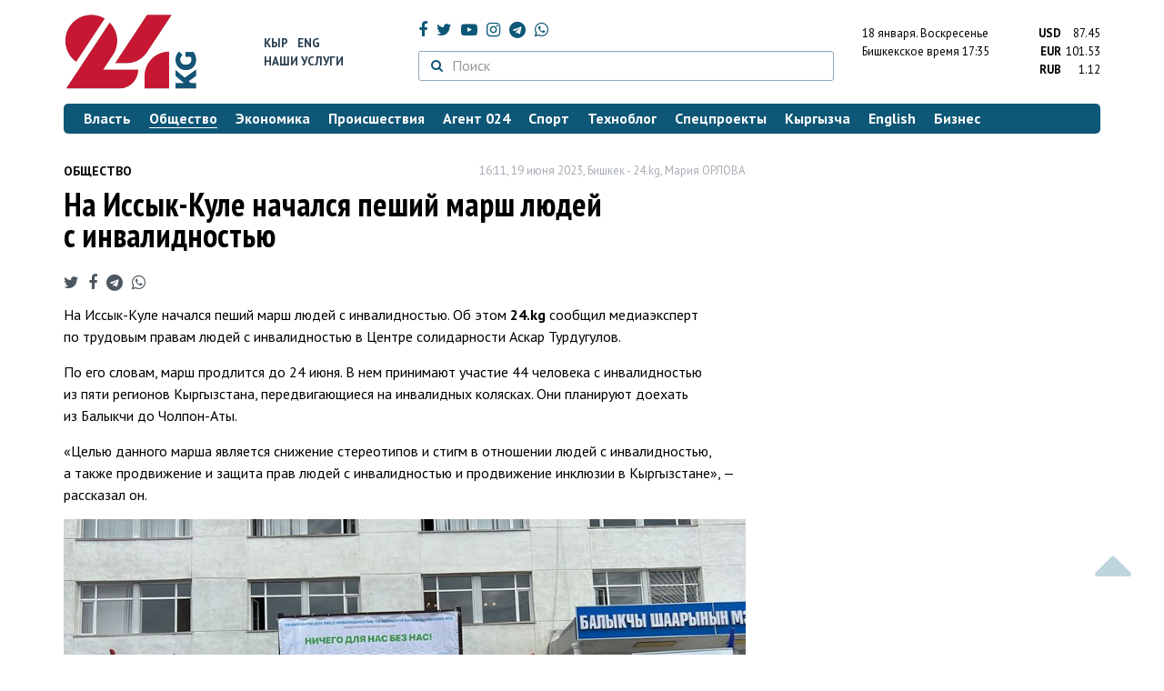

--- FILE ---
content_type: text/html; charset=UTF-8
request_url: https://24.kg/obschestvo/268449_naissyik-kule_nachalsya_peshiy_marsh_lyudey_sinvalidnostyu/
body_size: 14771
content:
<!DOCTYPE html> <html lang="ru-RU"> <head> <meta charset="UTF-8"> <meta name="csrf-param" content="_csrf">
<meta name="csrf-token" content="2OJPjnfXn0rExO_AqpV8hCyGinyu_A_tMk4KndBI5Huzi3jMAa7XHaur3PTTwR_sHtTVD8WUdrwBJ0WuhHCPNw=="> <script async src="https://www.googletagmanager.com/gtag/js?id=G-K616MXZCLM"></script> <script> window.dataLayer = window.dataLayer || []; function gtag(){dataLayer.push(arguments);} gtag('js', new Date()); gtag('config', 'G-K616MXZCLM'); </script> <title>На Иссык-Куле начался пеший марш людей с инвалидностью - | 24.KG</title> <meta http-equiv="X-UA-Compatible" content="IE=edge"> <meta name="viewport" content="width=device-width, initial-scale=1.0, minimum-scale=1.0, user-scalable=no"/> <meta name="format-detection" content="telephone=no"> <meta name="description" content="На Иссык-Куле начался пеший марш людей с инвалидностью. Об этом 24.kg сообщил медиаэксперт по трудовым правам людей с инвалидностью в Центре солидарности Аскар Турдугулов.">
<meta name="title" content="На Иссык-Куле начался пеший марш людей с инвалидностью
">
<meta name="author" content="Мария ОРЛОВА">
<meta property="og:description" content="На Иссык-Куле начался пеший марш людей с инвалидностью. Об этом 24.kg сообщил медиаэксперт по трудовым правам людей с инвалидностью в Центре солидарности Аскар Турдугулов.">
<meta property="og:title" content="На Иссык-Куле начался пеший марш людей с инвалидностью - | 24.KG">
<meta property="og:image" content="https://24.kg/files/media/300/300130.jpg">
<meta name="image_src" content="https://24.kg/files/media/300/300130.jpg">
<meta name="twitter:image:src" content="https://24.kg/files/media/300/300130.jpg">
<meta property="og:image:alt" content="На Иссык-Куле начался пеший марш людей с инвалидностью">
<meta name="twitter:image:alt" content="На Иссык-Куле начался пеший марш людей с инвалидностью">
<meta property="og:url" content="https://24.kg/obschestvo/268449_naissyik-kule_nachalsya_peshiy_marsh_lyudey_sinvalidnostyu/">
<meta property="og:type" content="article">
<meta property="og:site_name" content="24.kg">
<meta property="article:publisher" content="https://www.facebook.com/www.24.kg">
<meta property="article:published_time" content="2023-06-19T16:11:00+06:00">
<meta property="article:modified_time" content="2023-06-19T16:51:34+06:00">
<meta property="article:section" content="Общество">
<meta name="twitter:description" content="На Иссык-Куле начался пеший марш людей с инвалидностью. Об этом 24.kg сообщил медиаэксперт по трудовым правам людей с инвалидностью в Центре солидарности Аскар Турдугулов.">
<meta name="twitter:card" content="summary_large_image">
<meta name="twitter:site" content="@_24_kg">
<meta name="twitter:site:id" content="249014600">
<meta name="twitter:title" content="На Иссык-Куле начался пеший марш людей с инвалидностью
">
<meta name="googlebot" content="index">
<meta id="mref" name="referrer" content="origin">
<meta name="keywords" content="новости, новости Кыргызстана, новости Киргизии, Кыргызстан, Бишкек, новости Бишкека, Киргизия, важное, новости сегодня">
<meta name="yandex-verification" content="7ce61452432d0247">
<meta name="yandex-verification" content="ac9b98a71e767119">
<meta name="google-site-verification" content="EZHHOrSGaC9q4eF38uFeqq1kTts6aYeNxX_NCqwI2xE">
<meta property="fb:app_id" content="942470665830749">
<meta property="og:locale" content="ru_ru">
<link href="https://24.kg/obschestvo/268449_naissyik-kule_nachalsya_peshiy_marsh_lyudey_sinvalidnostyu/amp/" rel="amphtml">
<link href="/assets/7a772a43/images/ico/apple-touch-icon.png" rel="apple-touch-icon" sizes="72x72">
<link type="image/png" href="/assets/7a772a43/images/ico/favicon-32x32.png" rel="icon" sizes="32x32">
<link type="image/png" href="/assets/7a772a43/images/ico/favicon-16x16.png" rel="icon" sizes="16x16">
<link href="/assets/7a772a43/images/ico/manifest.json" rel="manifest">
<link href="/assets/7a772a43/images/ico/safari-pinned-tab.svg" rel="mask-icon" color="#5bbad5">
<link href="/assets/7a772a43/images/ico/favicon.ico" rel="shortcut icon">
<link rel="msapplication-config" content="/assets/7a772a43/images/ico/browserconfig.xml">
<link rel="theme-color" content="#ffffff">
<link type="application/rss+xml" href="/oshskie_sobytija/rss/" title="Ошские события" rel="alternate">
<link type="application/rss+xml" href="/vybory/rss/" title="Выборы" rel="alternate">
<link type="application/rss+xml" href="/politika/rss/" title="Политика" rel="alternate">
<link type="application/rss+xml" href="/parlament/rss/" title="Парламент" rel="alternate">
<link type="application/rss+xml" href="/ekonomika/rss/" title="Экономика" rel="alternate">
<link type="application/rss+xml" href="/obschestvo/rss/" title="Общество" rel="alternate">
<link type="application/rss+xml" href="/ljudi_i_sudby/rss/" title="Люди и судьбы" rel="alternate">
<link type="application/rss+xml" href="/bishkek_24/rss/" title="Бишкек-24" rel="alternate">
<link type="application/rss+xml" href="/velikaja_pobeda/rss/" title="Великая Победа" rel="alternate">
<link type="application/rss+xml" href="/reportazhi/rss/" title="Репортажи" rel="alternate">
<link type="application/rss+xml" href="/kriminal/rss/" title="Криминал" rel="alternate">
<link type="application/rss+xml" href="/proisshestvija/rss/" title="Происшествия" rel="alternate">
<link type="application/rss+xml" href="/biznes_info/rss/" title="Бизнес" rel="alternate">
<link type="application/rss+xml" href="/sport/rss/" title="Спорт" rel="alternate">
<link type="application/rss+xml" href="/kadry/rss/" title="Кадры" rel="alternate">
<link type="application/rss+xml" href="/kultura/rss/" title="Культура" rel="alternate">
<link type="application/rss+xml" href="/pro_kino/rss/" title="Про кино" rel="alternate">
<link type="application/rss+xml" href="/tsentralnaja_azija/rss/" title="Центральная Азия" rel="alternate">
<link type="application/rss+xml" href="/sng/rss/" title="СНГ" rel="alternate">
<link type="application/rss+xml" href="/zdorove/rss/" title="Здоровье" rel="alternate">
<link type="application/rss+xml" href="/v_mire/rss/" title="В мире" rel="alternate">
<link type="application/rss+xml" href="/tehnoblog/rss/" title="Техноблог" rel="alternate">
<link type="application/rss+xml" href="/finansy/rss/" title="Финансы" rel="alternate">
<link type="application/rss+xml" href="/eaes/rss/" title="ЕАЭС" rel="alternate">
<link type="application/rss+xml" href="/vlast/rss/" title="Власть" rel="alternate">
<link type="application/rss+xml" href="/agent_024/rss/" title="Агент 024" rel="alternate">
<link type="application/rss+xml" href="/spetsproekty/rss/" title="Спецпроекты" rel="alternate">
<link href="https://fonts.googleapis.com/css?family=PT+Sans+Narrow:400,700|PT+Sans:400,400i,700,700i|PT+Serif:400,400i,700,700i&amp;amp;subset=cyrillic" rel="stylesheet">
<link href="/assets/368fcb76aa6d9a493e9d85942ee97cf2.css?v=1663139712" rel="stylesheet"> <script>window.yaContextCb = window.yaContextCb || []</script> <script src="https://yandex.ru/ads/system/context.js" async></script> </head> <body > <div class="topBanner hidden-print"> <div class="container"> <div id="8c_w8" data-ox-phs='{"36":{"min":1200},"51":{"min":992,"max":1199},"52":{"min":768,"max":991},"53":{"max":767}}'></div> </div> </div> <div class="bottomBanner hidden-print"> <div class="container"> <a href="#" class="close-banner"><i class="fa fa-times-circle-o"></i></a> <div id="8c_w9" data-ox-phs='{"133":{"min":1200},"134":{"min":992,"max":1199},"135":{"min":768,"max":991},"136":{"max":767}}'></div> </div> </div> <div class="side-banners hidden-print"> <div class="side-banners-item side-banners-left"> <div id="8c_w10" data-ox-phs='{"129":{"min":1200},"130":{"min":992,"max":1199},"131":{"min":768,"max":991}}'></div> </div> <div class="side-banners-item side-banners-right"> <div id="8c_w11" data-ox-phs='{"132":{"min":1200},"130":{"min":992,"max":1199},"131":{"min":768,"max":991}}'></div> </div> </div> <div class="container"> <header class="row hidden-print"> <div class="col-lg-2 col-md-2 col-sm-2 col-xs-5 logo"> <a href="/"> <img class="visible-lg visible-xs" src="/assets/7a772a43/images/logo.png" alt="www.24.kg - КЫРГЫЗСТАН"><img class="visible-md" src="/assets/7a772a43/images/logo-md.png" alt="www.24.kg - КЫРГЫЗСТАН"><img class="visible-sm" src="/assets/7a772a43/images/logo-sm.png" alt="www.24.kg - КЫРГЫЗСТАН"> </a> </div> <div class="col-lg-2 col-md-2 col-sm-2 lang hidden-xs"> <div> <a href="/kyrgyzcha/">Кыр</a> <a href="/english/">Eng</a> </div> <div><a href="/about/services.html">Наши услуги</a></div> </div> <div class="col-lg-5 col-md-4 col-sm-4 hidden-xs socCont"> <div class="social"> <a target="_blank" href="https://www.facebook.com/www.24.kg/" rel="nofollow"><i class="fa fa-facebook" aria-hidden="true"></i></a> <a target="_blank" href="https://twitter.com/_24_kg" rel="nofollow"><i class="fa fa-twitter" aria-hidden="true"></i></a> <a target="_blank" href="https://www.youtube.com/channel/UCkKzgNm1_pyPPHKigI75MoQ" rel="nofollow"><i class="fa fa-youtube-play" aria-hidden="true"></i></a> <a target="_blank" href="https://www.instagram.com/24_kg/"><i class="fa fa-instagram" aria-hidden="true"></i></a> <a target="_blank" href="https://t.me/news24kg/"><i class="fa fa-telegram" aria-hidden="true"></i></a> <a target="_blank" href="https://wa.me/996555312024"><i class="fa fa-whatsapp" aria-hidden="true"></i></a> </div> <div class="search"> <form id="w12" action="/poisk_po_sajtu/" method="get"> <div class="input-group"> <span class="input-group-btn"> <button class="btn btn-default" type="submit"> <i class="fa fa-search" aria-hidden="true"></i> </button> </span>
<input type="text" id="searchform-text" class="form-control" name="SearchForm[text]" placeholder="Поиск"> </div> </form></div> </div> <div class="col-lg-3 col-md-4 col-sm-4 col-xs-7"> <div class="lang hidden-lg hidden-md hidden-sm"> <div> <a href="/kyrgyzcha/">Кыр</a> <a href="/english/">Eng</a> </div> <div><a href="/about/services.html">Наши услуги</a></div> </div> <div class="row"> <div class="col-xs-7 col-sm-7 col-md-8 pdr-0"> <div class="weather"> <span class="hidden-xs"> 18 января. <span style="text-transform: capitalize;"> воскресенье </span> </span> <span class="hidden-sm hidden-md hidden-lg"> 18 янв. <span style="text-transform: capitalize;"> вс. </span> </span><br/> <span class="hidden-sm hidden-xs">Бишкекское время</span> <span class="hidden-md hidden-lg">Время</span> 17:35
<!-- --> </div> </div> <div class="col-xs-5 col-sm-5 col-md-4 pdl-0 text-right"> <div class="currency " id="currencies"> <div data="87.45"> <b>USD</b><span> 87.45 </span> </div> <div data="101.53"> <b>EUR</b><span> 101.53 </span> </div> <div data="1.12"> <b>RUB</b><span> 1.12 </span> </div> </div>
<div id="currencies_popover" style="display: none"> <table class="table-striped table-hover"> <tr> <td> <b>USD</b> </td> <td> <div> <span>87.45</span> </div> </td> </tr> <tr> <td> <b>EUR</b> </td> <td> <div> <span>101.53</span> </div> </td> </tr> <tr> <td> <b>RUB</b> </td> <td> <div> <span>1.12</span> </div> </td> </tr> <tr> <td> <b>KZT</b> </td> <td> <div> <span>0.17</span> </div> </td> </tr> <tr> <td> <b>UZS</b> </td> <td> <div> <span>0.01</span> </div> </td> </tr> </table>
</div> </div> </div> </div> </header> <nav class="navbar hidden-print" id="menu"> <div class="navbar-header"> <button type="button" class="navbar-toggle menuMenuButton"> <i class="fa fa-align-justify" aria-hidden="true"></i> Рубрикатор </button>
<button class="navbar-toggle pull-right searchButton"><i class="fa fa-search" aria-hidden="true"></i></button>
<div id="searchForm"> <div class="title"><i class="fa fa-search" aria-hidden="true"></i> Поиск по сайту <span class="close closeSearchForm"><i class="fa fa-times" aria-hidden="true"></i></span> </div> <form id="w13" action="/poisk_po_sajtu/" method="get">
<input type="text" id="searchform-text" class="form-control" name="SearchForm[text]" placeholder="Поиск"> <button type="submit" class="btn btn-default">Найти</button> </form></div> </div> <div id="mainMenu"> <div class="title hidden-sm hidden-md hidden-lg"><i class="fa fa-bars" aria-hidden="true"></i> Рубрикатор <span class="close closeMainMenu"><i class="fa fa-times" aria-hidden="true"></i></span> </div> <ul class="nav navbar-nav"><li><a href="/vlast/"><span>Власть</span></a></li>
<li class="active"><a href="/obschestvo/"><span>Общество</span></a></li>
<li><a href="/ekonomika/"><span>Экономика</span></a></li>
<li><a href="/proisshestvija/"><span>Происшествия</span></a></li>
<li><a href="/agent_024/"><span>Агент 024</span></a></li>
<li><a href="/sport/"><span>Спорт</span></a></li>
<li><a href="/tehnoblog/"><span>Техноблог</span></a></li>
<li><a href="/spetsproekty/"><span>Спецпроекты</span></a></li>
<li><a href="/kyrgyzcha/"><span>Кыргызча</span></a></li>
<li><a href="/english/"><span>English</span></a></li>
<li><a href="/biznes_info/"><span>Бизнес</span></a></li></ul> </div><!-- /.navbar-collapse --> </nav> <div class="row"> <div class="col-xs-12"> <div id="8c_w14" class="mgb20 hidden-print" data-ox-phs='{"37":{"min":1200},"54":{"min":992,"max":1199},"55":{"min":768,"max":991},"56":{"max":767}}'></div> <div id="8c_w15" class="mgb20 hidden-print" data-ox-phs='{"112":{"min":1200},"113":{"min":992,"max":1199},"114":{"min":768,"max":991},"115":{"max":767}}'></div> </div> </div> <div class="row" id="content-wrapper"> <div class="col-sm-8 col-xs-12"> <script type="application/ld+json"> {"@context":"https:\/\/schema.org","@type":"BreadcrumbList","itemListElement":[{"@type":"ListItem","position":1,"name":"\u041e\u0431\u0449\u0435\u0441\u0442\u0432\u043e","item":"https:\/\/24.kg\/obschestvo\/"},{"@type":"ListItem","position":2,"name":"\u041d\u0430&nbsp;\u0418\u0441\u0441\u044b\u043a-\u041a\u0443\u043b\u0435 \u043d\u0430\u0447\u0430\u043b\u0441\u044f \u043f\u0435\u0448\u0438\u0439 \u043c\u0430\u0440\u0448 \u043b\u044e\u0434\u0435\u0439 \u0441&nbsp;\u0438\u043d\u0432\u0430\u043b\u0438\u0434\u043d\u043e\u0441\u0442\u044c\u044e\n","item":"https:\/\/24.kg\/obschestvo\/268449_naissyik-kule_nachalsya_peshiy_marsh_lyudey_sinvalidnostyu\/"}]} </script> <div itemscope itemtype="http://schema.org/NewsArticle" itemid="https://24.kg/obschestvo/268449_naissyik-kule_nachalsya_peshiy_marsh_lyudey_sinvalidnostyu/"> <meta itemprop="dateModified" content="2023-06-19\"/> <meta itemprop="headline" content="На&nbsp;Иссык-Куле начался пеший марш людей с&nbsp;инвалидностью
"/> <div class="row"> <div itemprop="articleSection" class="col-xs-4 newsCat"> <a href="/obschestvo/"> Общество </a> </div> <div class="col-xs-8 text-right newsDate hidden-xs"><span itemprop='datePublished' content='2023-06-19\'>16:11, 19 июня 2023</span>, Бишкек - <span itemprop='publisher' itemscope itemtype='http://schema.org/Organization'><span itemprop='name'>24.kg</span><meta itemprop='address' content='720001, Республика Кыргызстан, г. Бишкек, ул.Манасчы Сагымбая, 77'><meta itemprop='telephone' content='+996 (312) 66-01-88'><span itemprop='logo' itemscope itemtype='http://schema.org/ImageObject'><link itemprop='contentUrl' href='https://24.kg/assets/7a772a43/images/logo.png'><link itemprop='url' href='https://24.kg/assets/7a772a43/images/logo.png'></span></span>, <span itemprop='author' itemscope itemtype='http://schema.org/Person'><span itemprop='name' class='text-nowrap'>Мария ОРЛОВА</span></span></div> </div> <h1 itemprop="name" class="newsTitle">На&nbsp;Иссык-Куле начался пеший марш людей с&nbsp;инвалидностью
</h1> <div class="row"> <div class="col-xs-12 newsDate hidden-sm hidden-md hidden-lg"><span itemprop='datePublished' content='2023-06-19\'>16:11, 19 июня 2023</span>, Бишкек - <span itemprop='publisher' itemscope itemtype='http://schema.org/Organization'><span itemprop='name'>24.kg</span><meta itemprop='address' content='720001, Республика Кыргызстан, г. Бишкек, ул.Манасчы Сагымбая, 77'><meta itemprop='telephone' content='+996 (312) 66-01-88'><span itemprop='logo' itemscope itemtype='http://schema.org/ImageObject'><link itemprop='contentUrl' href='https://24.kg/assets/7a772a43/images/logo.png'><link itemprop='url' href='https://24.kg/assets/7a772a43/images/logo.png'></span></span>, <span itemprop='author' itemscope itemtype='http://schema.org/Person'><span itemprop='name' class='text-nowrap'>Мария ОРЛОВА</span></span></div> </div> <span itemprop='image' itemscope itemtype='http://schema.org/ImageObject'>
<meta itemprop='width' content='750'/>
<meta itemprop='height' content='565'/>
<link itemprop='contentUrl' href='https://24.kg/files/media/151/151816.png'/>
<link itemprop='url' href='https://24.kg/files/media/151/151816.png'/>
</span>
<noindex> <div class="row hidden-print"> <div class="col-xs-12 social social-links"> <a rel="nofollow" target="_blank" href="https://twitter.com/intent/tweet?text=На Иссык-Куле начался пеший марш людей с инвалидностью
&url=https://24.kg/obschestvo/268449/"><i class="fa fa-twitter" aria-hidden="true"></i></a> <a rel="nofollow" target="_blank" href="https://www.facebook.com/dialog/feed?app_id=942470665830749&redirect_uri=https://24.kg/obschestvo/268449/&link=https://24.kg/obschestvo/268449/"><i class="fa fa-facebook" aria-hidden="true"></i></a> <a rel="nofollow" target="_blank" href="https://telegram.me/share/url?url=https://24.kg/obschestvo/268449/&text=На Иссык-Куле начался пеший марш людей с инвалидностью
"><i class="fa fa-telegram" aria-hidden="true"></i></a> <a rel="nofollow" target="_blank" href="https://wa.me/?text=https://24.kg/obschestvo/268449/"><i class="fa fa-whatsapp" aria-hidden="true"></i></a> </div> </div>
</noindex> <div class="cont" itemprop="articleBody"> <p>На&nbsp;Иссык-Куле начался пеший марш людей с&nbsp;инвалидностью. Об&nbsp;этом <strong>24.kg</strong> сообщил медиаэксперт по&nbsp;трудовым правам людей с&nbsp;инвалидностью в&nbsp;Центре солидарности Аскар Турдугулов.</p>
<p>По&nbsp;его словам, марш продлится до&nbsp;24&nbsp;июня. В&nbsp;нем принимают участие 44&nbsp;человека с&nbsp;инвалидностью из&nbsp;пяти регионов Кыргызстана, передвигающиеся на&nbsp;инвалидных колясках. Они планируют доехать из&nbsp;Балыкчи до&nbsp;Чолпон-Аты.</p>
<p>&laquo;Целью данного марша является снижение стереотипов и&nbsp;стигм в&nbsp;отношении людей с&nbsp;инвалидностью, а&nbsp;также продвижение и&nbsp;защита прав людей с&nbsp;инвалидностью и&nbsp;продвижение инклюзии в&nbsp;Кыргызстане&raquo;,&nbsp;&mdash; рассказал&nbsp;он.</p>
<p>
<div class="gallery"> <ul class="pwslider"> <li> <a href="/files/media/300/300126.jpg"> <img src="/thumbnails/ff2de/b8441/300126_w80_h80.jpg" alt="Фото Аскара Турдугулова. На Иссык-Куле начался пеший марш людей с инвалидностью" data-large-src="/thumbnails/ff2de/b8441/300126_w_h500_1687168885_r.jpg"> </a> </li> <li> <a href="/files/media/300/300127.jpg"> <img src="/thumbnails/52e6a/f106f/300127_w80_h80.jpg" alt="Фото Аскара Турдугулова. На Иссык-Куле начался пеший марш людей с инвалидностью" data-large-src="/thumbnails/52e6a/f106f/300127_w_h500_1687168885_r.jpg"> </a> </li> <li> <a href="/files/media/300/300128.jpg"> <img src="/thumbnails/d13df/6545d/300128_w80_h80.jpg" alt="Фото Аскара Турдугулова. На Иссык-Куле начался пеший марш людей с инвалидностью" data-large-src="/thumbnails/d13df/6545d/300128_w_h500_1687168886_r.jpg"> </a> </li> <li> <a href="/files/media/300/300130.jpg"> <img src="/thumbnails/324e6/b1c8b/300130_w80_h80.jpg" alt="Фото Аскара Турдугулова. На Иссык-Куле начался пеший марш людей с инвалидностью" data-large-src="/thumbnails/324e6/b1c8b/300130_w_h500_1687168887_r.jpg"> </a> </li> <li> <a href="/files/media/300/300129.jpg"> <img src="/thumbnails/7b627/d5247/300129_w80_h80.jpg" alt="Фото Аскара Турдугулова. На Иссык-Куле начался пеший марш людей с инвалидностью" data-large-src="/thumbnails/7b627/d5247/300129_w_h500_1687168887_r.jpg"> </a> </li> </ul>
</div>
</p>
<p>Он&nbsp;напомнил, что в&nbsp;2019 году Кыргызстан ратифицировал Конвенцию ООН о&nbsp;правах лиц с&nbsp;инвалидностью, в&nbsp;которой принял на&nbsp;себя обязательства в&nbsp;создании равных и&nbsp;доступных условий для лиц с&nbsp;инвалидностью. &laquo;Однако, на&nbsp;сегодняшний день существует множество нерешенных проблем и&nbsp;преград, которые препятствуют полноценному и&nbsp;равному проживанию граждан с&nbsp;инвалидностью в&nbsp;Кыргызстане&raquo;,&nbsp;&mdash; сказал Аскар Турдугулов.</p>
<p>Марш проводится в&nbsp;девятый раз. Он&nbsp;проходит под лозунгом <strong>&laquo;Ничего для нас без нас!&raquo;</strong>.</p> </div>
<noindex> <div class="row hidden-print"> <div class="col-xs-12 social social-links"> <a rel="nofollow" target="_blank" href="https://twitter.com/intent/tweet?text=На Иссык-Куле начался пеший марш людей с инвалидностью
&url=https://24.kg/obschestvo/268449/"><i class="fa fa-twitter" aria-hidden="true"></i></a> <a rel="nofollow" target="_blank" href="https://www.facebook.com/dialog/feed?app_id=942470665830749&redirect_uri=https://24.kg/obschestvo/268449/&link=https://24.kg/obschestvo/268449/"><i class="fa fa-facebook" aria-hidden="true"></i></a> <a rel="nofollow" target="_blank" href="https://telegram.me/share/url?url=https://24.kg/obschestvo/268449/&text=На Иссык-Куле начался пеший марш людей с инвалидностью
"><i class="fa fa-telegram" aria-hidden="true"></i></a> <a rel="nofollow" target="_blank" href="https://wa.me/?text=https://24.kg/obschestvo/268449/"><i class="fa fa-whatsapp" aria-hidden="true"></i></a> </div> </div>
</noindex> <div class="row mgb30 hidden-print"> <div class="col-xs-12 col-sm-8 newsLink">Ссылка: <span id="article-link">https://24.kg/obschestvo/268449/</span> <a href="javascript:;" class="clipboard" data-clipboard-target="#article-link" data-title="Ссылка скопирована" style="font-size: 13px" ><i class="fa fa-clipboard"></i></a> <br/> просмотров: 4114 </div> <div class="col-xs-12 col-sm-4 text-right newsPrintLink"> <a href="javascript:window.print();"><i class="fa fa-print" aria-hidden="true"></i> Версия для печати </a> </div> </div>
</div>
<div class="row"> <div class="col-lg-12"> <div id="8c_w0" class="mgb40 hidden-print" data-ox-phs='{"50":{"min":1200},"93":{"min":992,"max":1199},"94":{"min":768,"max":991},"95":{"max":767}}'></div> </div>
</div>
<div class="row"> <div class="col-lg-12"> <div id="8c_w1" class="mgb40 hidden-print" data-ox-phs='{"141":{"min":1200},"142":{"min":992,"max":1199},"143":{"min":768,"max":991},"144":{"max":767}}'></div> </div>
</div> <div class="row lineNews mgb40 hidden-print"> <div class="col-xs-12"> <div class="lineTitle"> Материалы по теме <div class="line" style="margin-bottom: 10px;"></div> </div> </div> <div class="col-xs-12"> <div class="one"> <div class="title"> <a data-pjax="0" href="/vlast/356681_deputat_predlagaet_sdelat_goszakupki_dostupnyimi_dlya_lyudey_sinvalidnostyu/"><span>Депутат предлагает сделать госзакупки доступными для людей с&nbsp;инвалидностью
</span></a> </div> </div> <div class="one"> <div class="title"> <a data-pjax="0" href="/vlast/356233_vjkpredlagayut_uprostit_priem_nagosslujbu_dlya_lyudey_sinvalidnostyu/"><span>В&nbsp;ЖК&nbsp;предлагают упростить прием на&nbsp;госслужбу для людей с&nbsp;инвалидностью
</span></a> </div> </div> <div class="one"> <div class="title"> <a data-pjax="0" href="/proisshestvija/352762_kazahstanskogo_chinovnika_raskritikovali_zaslova_vadres_lyudey_sinvalidnostyu/"><span>Казахстанского чиновника раскритиковали за&nbsp;слова в&nbsp;адрес людей с&nbsp;инвалидностью
</span></a> </div> </div> <div class="one"> <div class="title"> <a data-pjax="0" href="/obschestvo/350672_vbishkeke_otkryilsyaII_gorodskoy_tur_festivalya_sredi_lyudey_sinvalidnostyu/"><span>В&nbsp;Бишкеке открылся&nbsp;II городской тур фестиваля среди людей с&nbsp;инвалидностью
</span></a> <a data-pjax="0" href="/obschestvo/350672_vbishkeke_otkryilsyaII_gorodskoy_tur_festivalya_sredi_lyudey_sinvalidnostyu/" title="фото"><i class="fa fa-camera" aria-hidden="true"></i></a> </div> </div> <div class="one"> <div class="title"> <a data-pjax="0" href="/obschestvo/343592_ortopedyi_vyiezjayut_klyudyam_sinvalidnostyu_vregionyi_dlya_priema_zakazov/"><span>Ортопеды выезжают к&nbsp;людям с&nbsp;инвалидностью в&nbsp;регионы для приема заказов
</span></a> <a data-pjax="0" href="/obschestvo/343592_ortopedyi_vyiezjayut_klyudyam_sinvalidnostyu_vregionyi_dlya_priema_zakazov/" title="фото"><i class="fa fa-camera" aria-hidden="true"></i></a> </div> </div> <div class="one"> <div class="title"> <a data-pjax="0" href="/obschestvo/340476_mejdunarodnyiy_inklyuzivnyiy_proekt_parusa_duha_2025_prohodit_vkyirgyizstane/"><span>Международный инклюзивный проект &laquo;Паруса духа 2025&raquo; проходит в&nbsp;Кыргызстане
</span></a> </div> </div> <div class="one"> <div class="title"> <a data-pjax="0" href="/obschestvo/335385_meriya_organizovala_piknik_vala-arche_dlya_pojilyih_lyudey_ilits_sinvalidnostyu/"><span>Мэрия организовала пикник в&nbsp;&laquo;Ала-Арче&raquo; для пожилых людей и&nbsp;лиц с&nbsp;инвалидностью
</span></a> <a data-pjax="0" href="/obschestvo/335385_meriya_organizovala_piknik_vala-arche_dlya_pojilyih_lyudey_ilits_sinvalidnostyu/" title="фото"><i class="fa fa-camera" aria-hidden="true"></i></a> </div> </div> <div class="one"> <div class="title"> <a data-pjax="0" href="/vlast/334994_problemu_nasiliya_jenschin_idevochek_sinvalidnostyu_obsudili_vbishkeke/"><span>Проблему насилия женщин и&nbsp;девочек с&nbsp;инвалидностью обсудили в&nbsp;Бишкеке
</span></a> </div> </div> <div class="one"> <div class="title"> <a data-pjax="0" href="/obschestvo/320434_personalnyiy_assistent_lyudey_sovz_kto_mojet_imstat_ikakie_nujnyi_dokumentyi/"><span>Персональный ассистент людей с&nbsp;ОВЗ. Кто может им&nbsp;стать и&nbsp;какие нужны документы
</span></a> </div> </div> <div class="one"> <div class="title"> <a data-pjax="0" href="/agent_024/333098_alleya_kreabilitatsionnomu_tsentru_pokotoroy_hodyat_lyudi_sinvalidnostyu_vyamah/"><span>Аллея к&nbsp;реабилитационному центру, по&nbsp;которой ходят люди с&nbsp;инвалидностью, в&nbsp;ямах
</span></a> <a data-pjax="0" href="/agent_024/333098_alleya_kreabilitatsionnomu_tsentru_pokotoroy_hodyat_lyudi_sinvalidnostyu_vyamah/" title="видео"><i class="fa fa-youtube-play" aria-hidden="true"></i></a> </div> </div> </div> </div>
<div class="row"> <div class="col-xs-12"> <div id="8c_w2" class="mgb20 hidden-print" data-ox-phs='{"96":{"min":1200},"97":{"min":992,"max":1199},"98":{"min":768,"max":991},"99":{"max":767}}'></div> </div>
</div>
<div class="row"> <div class="col-xs-12"> <div id="8c_w3" class="mgb20 hidden-print" data-ox-phs='{"100":{"min":1200},"101":{"min":992,"max":1199},"102":{"min":768,"max":991},"103":{"max":767}}'></div> </div>
</div> </div> <div class="col-sm-4 hidden-xs hidden-print"> <div id="8c_w4" class="mgb40 hidden-print" data-ox-phs='{"47":{"min":1200},"84":{"min":992,"max":1199},"85":{"min":768,"max":991},"86":{"max":767}}'></div> <div id="8c_w5" class="mgb40 hidden-print" data-ox-phs='{"48":{"min":1200},"87":{"min":992,"max":1199},"88":{"min":768,"max":991},"89":{"max":767}}'></div> <div id="scrollable-banners"> <div id="8c_w6" class="mgb40 hidden-print" data-ox-phs='{"49":{"min":1200},"90":{"min":992,"max":1199},"91":{"min":768,"max":991},"92":{"max":767}}'></div><div id="8c_w7" class="mgb40 hidden-print" data-ox-phs='{"137":{"min":1200},"138":{"min":992,"max":1199},"139":{"min":768,"max":991},"140":{"max":767}}'></div> </div> </div> </div> <div class="hidden-print">
<div class="row"> <div class="col-xs-12"> <div class="lineTitle"> Популярные новости <div class="line"></div> </div> </div>
</div>
<div class="row blockNews"> <div class="row"> <div class="col-sm-3 col-xs-6 "> <a href="/obschestvo/357834_kyirgyizgidromet_obyyavil_shtormovoe_preduprejdenie_ojidaetsya_rezkoe_poholodanie/" class="title"> <img src="/thumbnails/34c72/2ecb9/419249_w263_h198.jpg" alt="Кыргызгидромет объявил штормовое предупреждение: ожидается резкое похолодание
"> <span>Кыргызгидромет объявил штормовое предупреждение: ожидается резкое похолодание
</span> </a> </div> <div class="col-sm-3 col-xs-6 "> <a href="/obschestvo/357857_spravku_formyi_083_pri_obmene_bessrochnyih_voditelskih_prav_trebovat_nebudut/" class="title"> <img src="/thumbnails/551f0/d3ad8/419291_w263_h198.jpg" alt="Справку формы 083 при обмене бессрочных водительских прав требовать не&amp;nbsp;будут
"> <span>Справку формы 083 при обмене бессрочных водительских прав требовать не&nbsp;будут
</span> </a> </div> <div class="col-xs-12 visible-xs"></div> <div class="col-sm-3 col-xs-6 "> <a href="/obschestvo/357960_konflikt_mejdu_aktivistom_ikulikovyim_uregulirovan/" class="title"> <img src="/thumbnails/fa272/1c6f1/151816_w263_h198.png" alt="Конфликт между активистом и&amp;nbsp;&amp;laquo;Куликовым&amp;raquo; урегулирован
"> <span>Конфликт между активистом и&nbsp;&laquo;Куликовым&raquo; урегулирован
</span> </a> </div> <div class="col-sm-3 col-xs-6 "> <a href="/obschestvo/358160_nazvan_srok_posle_kotorogo_staryie_voditelskie_udostovereniya_utratyat_silu_/" class="title"> <img src="/thumbnails/21720/58c51/419680_w263_h198.jpg" alt="Назван срок, после которого старые водительские удостоверения утратят силу "> <span>Назван срок, после которого старые водительские удостоверения утратят силу </span> </a> </div> <div class="col-xs-12 visible-xs"></div> </div> </div> <div class="row"> <div class="col-xs-12"> <!-- Sparrow --> <script type="text/javascript" data-key="565b790cb0c2668b16c7ce9255595f49"> (function(w, a) { (w[a] = w[a] || []).push({ 'script_key': '565b790cb0c2668b16c7ce9255595f49', 'settings': { 'w': 107503, 'sid': 10737 } }); if(!window['_Sparrow_embed']) { var node = document.createElement('script'); node.type = 'text/javascript'; node.async = true; node.src = 'https://widget.sparrow.ru/js/embed.js'; (document.getElementsByTagName('head')[0] || document.getElementsByTagName('body')[0]).appendChild(node); } else { window['_Sparrow_embed'].initWidgets(); } })(window, '_sparrow_widgets'); </script> <!-- /Sparrow --> </div> </div>
<div class="row"> <div class="col-xs-12"> <div class="lineTitle"> Бизнес <div class="line"></div> </div> </div>
</div>
<div class="row blockNews"> <div class="row"> <div class="col-sm-3 col-xs-6 "> <a href="/biznes_info/358187_neupustite_svoy_shans_marafon_prizov_otMBANK_nafinishnoy_pryamoy/" class="title"> <img src="/thumbnails/7f6b9/0ae07/419722_w263_h198.jpg" alt="Не&amp;nbsp;упустите свой шанс: марафон призов от&amp;nbsp;MBANK на&amp;nbsp;финишной прямой
"> <span>Не&nbsp;упустите свой шанс: марафон призов от&nbsp;MBANK на&nbsp;финишной прямой
</span> </a> </div> <div class="col-sm-3 col-xs-6 "> <a href="/biznes_info/358151_svyaz_bez_lishnih_pereplat_MEGA_predlagaet_nastraivaemyiy_tarif_MIX/" class="title"> <img src="/thumbnails/4af32/740eb/419673_w263_h198.jpg" alt="Связь без лишних переплат: MEGA предлагает настраиваемый тариф MIX
"> <span>Связь без лишних переплат: MEGA предлагает настраиваемый тариф MIX
</span> </a> </div> <div class="col-xs-12 visible-xs"></div> <div class="col-sm-3 col-xs-6 "> <a href="/biznes_info/358098_prodlevaem_prazdnik_vOStore_snova_daryat_podarki_zapokupku_Honor/" class="title"> <img src="/thumbnails/fa0c5/87465/419601_w263_h198.png" alt="Продлеваем праздник: в&amp;nbsp;O!Store снова дарят подарки за&amp;nbsp;покупку Honor
"> <span>Продлеваем праздник: в&nbsp;O!Store снова дарят подарки за&nbsp;покупку Honor
</span> </a> </div> <div class="col-sm-3 col-xs-6 "> <a href="/biznes_info/357826_porekomendovali_kompanon_biznes_poluchili_bonus/" class="title"> <img src="/thumbnails/5fdd2/c5908/419247_w263_h198.jpg" alt="Порекомендовали &amp;laquo;Компаньон Бизнес&amp;raquo;&amp;nbsp;&amp;mdash; получили бонус
"> <span>Порекомендовали &laquo;Компаньон Бизнес&raquo;&nbsp;&mdash; получили бонус
</span> </a> </div> <div class="col-xs-12 visible-xs"></div> </div> </div> <!-- SVK-Native Lenta Loader --> <script type="text/javascript" data-key="05187e56cce6ec71e229dc98e8bf27f0"> (function(w, a) { (w[a] = w[a] || []).push({ 'script_key': '05187e56cce6ec71e229dc98e8bf27f0', 'settings': { 'sid': 10737, 'type': 'lenta', } }); if(!window['_SVKNativeLoader']) { var node = document.createElement('script'); node.type = 'text/javascript'; node.async = true; node.src = '//widget.svk-native.ru/js/loader.js'; (document.getElementsByTagName('head')[0] || document.getElementsByTagName('body')[0]).appendChild(node); } else { window['_SVKNativeLoader'].initWidgets(); } })(window, '_svk_native_widgets'); </script> <!-- /SVK-Native Lenta Loader-->
<div class="row hidden-md hidden-lg"> <div class="col-xs-12"> <!-- SVK-Native --> <script type="text/javascript" data-key="3b86e315ae7833fe33a2bcdc954aacee"> (function(w, a) { (w[a] = w[a] || []).push({ 'script_key': '3b86e315ae7833fe33a2bcdc954aacee', 'settings': { 'w': 16314 } }); if(!window['_SVKNative_embed']) { var node = document.createElement('script'); node.type = 'text/javascript'; node.async = true; node.src = '//widget.svk-native.ru/js/embed.js'; (document.getElementsByTagName('head')[0] || document.getElementsByTagName('body')[0]).appendChild(node); } else { window['_SVKNative_embed'].initWidgets(); } })(window, '_svk_n_widgets'); </script> <!-- /SVK-Native --> </div>
</div> </div> </div> <footer class="footer"> <div class="container"> <ul class="nav hidden-print"><li><a href="/vlast/">Власть</a></li>
<li class="active"><a href="/obschestvo/">Общество</a></li>
<li><a href="/ekonomika/">Экономика</a></li>
<li><a href="/proisshestvija/">Происшествия</a></li>
<li><a href="/sport/">Спорт</a></li>
<li><a href="/whatsapp/">Агент 024</a></li>
<li><a href="/tehnoblog/">Техноблог</a></li>
<li><a href="/kyrgyzcha/">Кыргызча</a></li>
<li><a href="/english/">English</a></li>
<li><a href="/biznes_info/">Бизнес</a></li>
<li><a href="/video/">Видео</a></li></ul> <div class="row"> <div class="col-lg-9 col-md-9 col-sm-8 col-xs-12"> <div class="contact"> <div><i class="fa fa-phone" aria-hidden="true"></i><span>Телефон <a href="callto://+996312660188">+996 (312) 66-01-88</a></span></div> <div><i class="fa fa-envelope" aria-hidden="true"></i><span>Почта <a href="mailto:info@24.kg">info@24.kg</a></span> </div> </div> </div> <div class="col-lg-3 col-md-3 col-sm-4 hidden-xs hidden-print text-right"> <a href="https://yandex.ru/cy?base=0&amp;host=24.kg"><img src="//www.yandex.ru/cycounter?24.kg" width="88" height="31" alt="Индекс цитирования" border="0"/></a>. <!-- Yandex.Metrika informer --> <a href="https://metrika.yandex.ru/stat/?id=22715299&amp;from=informer" target="_blank" rel="nofollow"><img src="//informer.yandex.ru/informer/22715299/3_0_FFFFFFFF_FFFFFFFF_0_pageviews" style="width:88px; height:31px; border:0;" alt="Яндекс.Метрика" title="Яндекс.Метрика: данные за сегодня (просмотры, визиты и уникальные посетители)"/></a> <!-- /Yandex.Metrika informer --> <!-- Yandex.Metrika counter --> <noscript> <div><img src="//mc.yandex.ru/watch/22715299" style="position:absolute; left:-9999px;" alt=""/> </div> </noscript> <!-- /Yandex.Metrika counter --> </div> </div> <div class="row copy"> <div class="col-xs-12"> © ИА «24.kg» - Новости Кыргызстана. Все права защищены. Вся информация, размещенная на данном веб-сайте, предназначена только для персонального использования и не подлежит распространению без письменного разрешения ИА «24.kg». Редакция не несет ответственности за содержимое перепечатанных материалов и высказывания отдельных лиц. +18 <br/><br/> Кыргызстан, 720001, г. Бишкек, ул.Манасчы Сагымбая, 77 +996 312 660188 </div> </div> </div> <div class="visible-xs"></div> </footer> <div id="scroller" class="hidden-print"> <i class="fa fa-caret-up"></i> </div> <div id="8c_w16" class="flscrn" data-ox-phs='{"145":{"min":1200},"146":{"min":992,"max":1199},"147":{"min":768,"max":991},"148":{"max":767}}'></div> <div style="display:none;"> <script language="javascript" type="text/javascript"> java = "1.0"; java1 = "" + "refer=" + escape(document.referrer) + "&amp;page=" + escape(window.location.href); document.cookie = "astratop=1; path=/"; java1 += "&amp;c=" + (document.cookie ? "yes" : "now"); </script> <script language="javascript1.1" type="text/javascript"> java = "1.1"; java1 += "&amp;java=" + (navigator.javaEnabled() ? "yes" : "now"); </script> <script language="javascript1.2" type="text/javascript"> java = "1.2"; java1 += "&amp;razresh=" + screen.width + 'x' + screen.height + "&amp;cvet=" + (((navigator.appName.substring(0, 3) == "Mic")) ? screen.colorDepth : screen.pixelDepth); </script> <script language="javascript1.3" type="text/javascript">java = "1.3"</script> <script language="javascript" type="text/javascript"> java1 += "&amp;jscript=" + java + "&amp;rand=" + Math.random(); document.write("<a href='//www.net.kg/stat.php?id=1839&amp;fromsite=1839' target='_blank'>" + "<img src='//www.net.kg/img.php?id=1839&amp;" + java1 + "' border='0' alt='WWW.NET.KG' width='0' height='0' /></a>"); </script> <noscript> <a href='//www.net.kg/stat.php?id=1839&amp;fromsite=1839' target='_blank'><img src="//www.net.kg/img.php?id=1839" border='0' alt='WWW.NET.KG' width='0' height='0'/></a> </noscript> </div> <div class="widget-last-news" data-state="closed"> <div class="container widget-last-news-inner"> <div class="row lineNews"> <div class="hidden-xs hidden-sm col-md-2"> <div class="lineTitle"> <a href="/">Лента новостей</a> </div> </div> <div class="col-xs-12 col-md-10"> <a href="#" title="Показать ещё" class="widget-last-news-toggler fa fa-angle-down"></a> <div class="widget-last-news-list"> <div class="lineDate"> 18 января, воскресенье </div> <div class="one"> <div class="time">17:13</div> <div class="title"> <a data-pjax="0" href="/vlast/358292_zaschischat_kyirgyizstantsev_otfinansovogo_moshennichestva_budut_mvd_iTSARKA/" class="title-link"> <span class="full">Защищать кыргызстанцев от финансового мошенничества будут МВД и TSARKA
</span> <span class="short">Защищать кыргызстанцев от финансового мошенничества буд...</span> </a> </div> </div> <div class="one"> <div class="time">16:45</div> <div class="title"> <a data-pjax="0" href="/sport/358291_glavnyim_trenerom_komandyi_neftchi_kochkor-ata_stal_dmitriy_anizuzbekistana/" class="title-link"> <span>Главным тренером команды «Нефтчи» (Кочкор-Ата) стал Дмитрий Ан из Узбекистана
</span> </a> <a data-pjax="0" href="/sport/358291_glavnyim_trenerom_komandyi_neftchi_kochkor-ata_stal_dmitriy_anizuzbekistana/" title="фото"><i class="fa fa-camera" aria-hidden="true"></i></a> </div> </div> <div class="one"> <div class="time">16:11</div> <div class="title"> <a data-pjax="0" href="/obschestvo/358286_samyiy_bolshoy_sapfir_vmire_nashli_nashri-lanke_3tyisyachi_563_karata/" class="title-link"> <span>Самый большой сапфир в мире нашли на Шри-Ланке — 3 тысячи 563 карата
</span> </a> <a data-pjax="0" href="/obschestvo/358286_samyiy_bolshoy_sapfir_vmire_nashli_nashri-lanke_3tyisyachi_563_karata/" title="фото"><i class="fa fa-camera" aria-hidden="true"></i></a> </div> </div> <div class="one"> <div class="time">15:34</div> <div class="title"> <a data-pjax="0" href="/obschestvo/358283_turkmenistan_priznan_samoy_trezvoy_stranoy_napostsovetskom_prostranstve/" class="title-link"> <span>Туркменистан признан самой трезвой страной на постсоветском пространстве
</span> </a> </div> </div> <div class="one"> <div class="time">15:00</div> <div class="title"> <a data-pjax="0" href="/agent_024/357610_neobyichnyie_oblaka_vnaryine_itumannyiy_bishkek_foto_ivideo_chitateley_24kg/" class="title-link"> <strong>Необычные облака в Нарыне и туманный Бишкек. Фото и видео читателей 24.kg
</strong> </a> <a data-pjax="0" href="/agent_024/357610_neobyichnyie_oblaka_vnaryine_itumannyiy_bishkek_foto_ivideo_chitateley_24kg/" title="фото"><i class="fa fa-camera" aria-hidden="true"></i></a> <a data-pjax="0" href="/agent_024/357610_neobyichnyie_oblaka_vnaryine_itumannyiy_bishkek_foto_ivideo_chitateley_24kg/" title="видео"><i class="fa fa-youtube-play" aria-hidden="true"></i></a> </div> </div> <div class="one hidden-xs hidden-sm"> <div class="time">14:38</div> <div class="title"> <a data-pjax="0" href="/vlast/358278_rfiukraina_snova_soglasilis_nalokalnoe_peremirie_remont_zaporojskoy_aes/" class="title-link"> <span>РФ и Украина снова согласились на локальное перемирие: ремонт Запорожской АЭС
</span> </a> <a data-pjax="0" href="/vlast/358278_rfiukraina_snova_soglasilis_nalokalnoe_peremirie_remont_zaporojskoy_aes/" title="фото"><i class="fa fa-camera" aria-hidden="true"></i></a> </div> </div> <div class="one hidden-xs hidden-sm"> <div class="time">14:07</div> <div class="title"> <a data-pjax="0" href="/tehnoblog/358277_vChatGPT_nachnut_testirovat_reklamu/" class="title-link"> <span>В ChatGPT начнут тестировать рекламу
</span> </a> <a data-pjax="0" href="/tehnoblog/358277_vChatGPT_nachnut_testirovat_reklamu/" title="фото"><i class="fa fa-camera" aria-hidden="true"></i></a> </div> </div> <div class="one hidden-xs hidden-sm"> <div class="time">13:32</div> <div class="title"> <a data-pjax="0" href="/ekonomika/358276_anneksiya_grenlandii_tramp_vvodit_s1fevralya_poshlinyi_dlya_vosmi_stran_evropyi/" class="title-link"> <span>Аннексия Гренландии. Трамп вводит с 1 февраля пошлины для восьми стран Европы
</span> </a> </div> </div> <div class="one hidden-xs hidden-sm"> <div class="time">13:00</div> <div class="title"> <a data-pjax="0" href="/obschestvo/357895_pisat_narassvete_ijit_sudbami_geroev_shahsanem_myurrey_osvoem_tvorchestve/" class="title-link"> <strong>Писать на рассвете и жить судьбами героев. Шахсанем Мюррей о своем творчестве
</strong> </a> <a data-pjax="0" href="/obschestvo/357895_pisat_narassvete_ijit_sudbami_geroev_shahsanem_myurrey_osvoem_tvorchestve/" title="фото"><i class="fa fa-camera" aria-hidden="true"></i></a> </div> </div> <div class="one hidden-xs hidden-sm"> <div class="time">12:29</div> <div class="title"> <a data-pjax="0" href="/obschestvo/358273_vgorodeosh_moderniziruyut_munitsipalnoe_predpriyatie_agrarnoe_hozyaystvo/" class="title-link"> <span>В городе Ош модернизируют муниципальное предприятие «Аграрное хозяйство»
</span> </a> </div> </div> </div> </div> </div> </div> </div> <script src="/assets/cf237608c3250a952ef56665ce15299e.js?v=1663139711"></script>
<script src="/assets/be6abd9f/src/jquery.autocomplete.js?v=1654115673"></script>
<script src="//ox.24.kg/www/delivery/spcjs.php?id=2&amp;amp;target=_blank"></script>
<script src="/assets/ea6eda4/js/render.js?v=1570777467"></script>
<script>(function(i,s,o,g,r,a,m){i['GoogleAnalyticsObject']=r;i[r]=i[r]||function(){
(i[r].q=i[r].q||[]).push(arguments)},i[r].l=1*new Date();a=s.createElement(o),
m=s.getElementsByTagName(o)[0];a.async=1;a.src=g;m.parentNode.insertBefore(a,m)
})(window,document,'script','//www.google-analytics.com/analytics.js','ga');
ga('create', 'UA-29049490-1', 'auto');
ga('send', 'pageview');
ga('require', 'displayfeatures'); (function (d, w, c) { (w[c] = w[c] || []).push(function () { try { w.yaCounter22715299 = new Ya.Metrika({ id: 22715299, webvisor: true, clickmap: true, trackLinks: true, accurateTrackBounce: true }); } catch (e) { } }); var n = d.getElementsByTagName("script")[0], s = d.createElement("script"), f = function () { n.parentNode.insertBefore(s, n); }; s.type = "text/javascript"; s.async = true; s.src = (d.location.protocol == "https:" ? "https:" : "http:") + "//mc.yandex.ru/metrika/watch.js"; if (w.opera == "[object Opera]") { d.addEventListener("DOMContentLoaded", f, false); } else { f(); } })(document, window, "yandex_metrika_callbacks");</script>
<script>jQuery(function ($) { $('.social-links a').on('click', function(e){ e.preventDefault(); window.open($(this).attr('href'),'', 'menubar=no,toolbar=no,resizable=yes,scrollbars=yes,height=600,width=600'); });
jQuery('#w12').yiiActiveForm([{"id":"searchform-text","name":"text","container":".field-searchform-text","input":"#searchform-text","validate":function (attribute, value, messages, deferred, $form) {yii.validation.string(value, messages, {"message":"Значение «Искать по фразе» должно быть строкой.","skipOnEmpty":1});}}], []);
jQuery('#w13').yiiActiveForm([{"id":"searchform-text","name":"text","container":".field-searchform-text","input":"#searchform-text","validate":function (attribute, value, messages, deferred, $form) {yii.validation.string(value, messages, {"message":"Значение «Искать по фразе» должно быть строкой.","skipOnEmpty":1});}}], []);
});</script> <div id="css-loaded"></div> </body> </html>